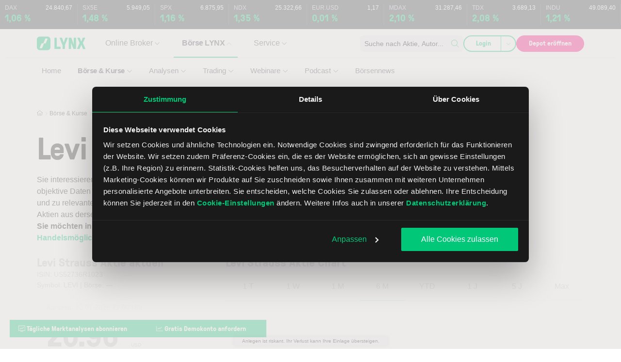

--- FILE ---
content_type: text/html; charset=UTF-8
request_url: https://www.lynxbroker.at/disclaimer/hubpage-disclaimer/?dloc=hub_pages
body_size: 4226
content:
<!DOCTYPE html>
<html>

<head>
    <meta charset="UTF-8" />
    <meta name="viewport" content="width=device-width, initial-scale=1, shrink-to-fit=no">
    <meta http-equiv="X-UA-Compatible" content="IE=edge" />

    <meta name="robots" content="noindex, follow" />

    <link rel="profile" href="http://gmpg.org/xfn/11" />
    
	
	<meta property="og:locale" content="de_AT" />
	<meta property="og:type" content="article" />
	<meta property="og:title" content="Hubpage Disclaimer" />
	<meta property="og:description" content="Wichtige Information Dies ist eine Marketingmitteilung. Bitte beachten Sie die wichtigen Hinweise und den Haftungsausschluss. Die Daten werden von der" />
	<meta property="og:url" content="https://www.lynxbroker.at/disclaimer/hubpage-disclaimer/" />
	<meta property="og:site_name" content="Online Broker LYNX" />
	<meta property="article:publisher" content="https://de-de.facebook.com/LynxGermany" />
	<meta property="article:published_time" content="1970-01-01T00:00:00+00:00" />
	<meta property="article:modified_time" content="2025-12-18T13:16:56+00:00" />
	<meta property="og:image" content="https://www.lynxbroker.at/app/uploads/2020/04/online-broker-lynx-logo-fb.png" />
	<meta property="og:image:width" content="256" />
	<meta property="og:image:height" content="256" />
	<meta property="og:image:type" content="image/png" />
	<meta name="twitter:card" content="summary_large_image" />
	<meta name="twitter:site" content="@lynxbroker" />
	



    
<link rel="alternate" hreflang="de-AT" href="https://www.lynxbroker.at/disclaimer/hubpage-disclaimer/" />
<link rel="alternate" hreflang="de" href="https://www.lynxbroker.de/disclaimer/hubpage-disclaimer/" />
<link rel="alternate" hreflang="de-DE" href="https://www.lynxbroker.de/disclaimer/hubpage-disclaimer/" />
<link rel="alternate" hreflang="de-CH" href="https://www.lynxbroker.ch/disclaimer/hubpage-disclaimer/" />



            <style>@font-face{font-display:swap;font-family:GT Pressura;font-style:normal;font-weight:400;src:local("GT Pressura"),local("GT Pressura"),url(/app/themes/theme/build/fonts/GT-Pressura-Regular.07ddc24b.woff2) format("woff2"),url(/app/themes/theme/build/fonts/GT-Pressura-Regular.3b88e6f1.woff) format("woff")}@font-face{font-display:swap;font-family:GT Pressura Light;font-style:normal;font-weight:300;src:local("GT Pressura Light"),local("GT Pressura Light"),url(/app/themes/theme/build/fonts/GT-Pressura-Light.8a5b0674.woff2) format("woff2"),url(/app/themes/theme/build/fonts/GT-Pressura-Light.0b7f699c.woff) format("woff")}@font-face{font-display:swap;font-family:GT Pressura Bold;font-style:normal;font-weight:700;src:local("GT Pressura Bold"),local("GT Pressura Bold"),url(/app/themes/theme/build/fonts/press-bold.9c6f6699.woff2) format("woff2"),url(/app/themes/theme/build/fonts/press-bold.23466532.woff) format("woff")}@font-face{font-display:swap;font-family:"GT Pressura Monospace";font-style:normal;font-weight:400;src:local("GT Pressura Monospace"),local("GT Pressura Monospace"),url(/app/themes/theme/build/fonts/GT-Pressura-Mono-Regular.4f48cf86.woff2) format("woff2")}body,html{overflow:hidden}body{background-color:transparent;font-family:Neue Helvetica\, then Helvetica,Arial,sans-serif;margin:0;-webkit-font-smoothing:antialiased;-moz-osx-font-smoothing:grayscale}.disclaimer{color:var(--disclaimer-body-color,#1a1a1a);display:flow-root;overflow:hidden}.disclaimer,.disclaimer p,.expandable,.expandable p{font-size:1rem;line-height:1.5}.disclaimer p,.expandable p{margin:0 0 1.5rem!important}.disclaimer p a,.expandable p a{color:#00c878}.disclaimer .d-none,.expandable .d-none{display:none!important}.disclaimer .text-brand-100,.expandable .text-brand-100{color:#00c878}.disclaimer__footer,.expandable__footer{--disclaimer-body-color:#fff;-moz-column-count:1;column-count:1}.disclaimer__footer p,.expandable__footer p{margin:0 0 10px!important}.disclaimer__footer p a,.expandable__footer p a{color:#00c878}.disclaimer__footer-restyled--dark,.disclaimer__footer-restyled--light,.expandable__footer-restyled--dark,.expandable__footer-restyled--light{font-family:GT Pressura;font-size:.875rem}.disclaimer__footer-restyled--dark p,.disclaimer__footer-restyled--light p,.expandable__footer-restyled--dark p,.expandable__footer-restyled--light p{color:inherit;font-size:inherit}.disclaimer__footer-restyled--dark,.expandable__footer-restyled--dark{--disclaimer-body-color:#fff}.disclaimer__footer-restyled--light,.expandable__footer-restyled--light{--disclaimer-body-color:#1a1a1a}.disclaimer__form,.disclaimer__form p,.disclaimer__video-wall,.disclaimer__video-wall p,.expandable__form,.expandable__form p,.expandable__video-wall,.expandable__video-wall p{font-size:11px;line-height:16px;margin:0 0 10px!important}.disclaimer--white,.disclaimer__video-wall,.expandable__video-wall{--disclaimer-body-color:#fff}.disclaimer--dark{--disclaimer-body-color:#1a1a1a}</style>
    
    
    <script>
        /** @param {number} height */
        function sendMessage(height) {
            window.parent.postMessage({type: 'lynx-disclaimer-iframe-info', height}, '*');
        }

        /** @param {string} text */
        function escStr(text) {
            const map = {'&': '&amp;', '<': '&lt;', '>': '&gt;', '"': '&quot;', "'": '&#039;'};
            return text.replace(/[&<>"']/g, (m) => map[m]);
        }

        document.addEventListener('DOMContentLoaded', () => {
            const disclaimer = document.querySelector('.disclaimer');

            sendMessage(document.body.scrollHeight);

            // Listen for update messages
            window.addEventListener('message', (e) => {
                if (typeof e.data === 'object' && !Array.isArray(e.data) && e.data) {
                    if (e.data.type === 'lynx-disclaimer-get-document-height') {
                        sendMessage(document.body.scrollHeight);
                    } else if (e.data.type === 'lynx-disclaimer-set-btn-name') {
                        disclaimer.innerHTML.replace('{{button_text}}', escStr(e.data.buttonText));
                    }
                }
            });
        });
    </script>
    
<meta name="generator" content="WP Rocket 3.20" data-wpr-features="wpr_preconnect_external_domains wpr_desktop" /></head>

<body>
<script data-cfasync="false" data-no-defer="1" data-no-minify="1" data-no-optimize="1">if(typeof ewww_webp_supported==="undefined"){var ewww_webp_supported=!1}if(ewww_webp_supported){document.body.classList.add("webp-support")}</script>
        <div  class="disclaimer disclaimer__hub_pages">
        <h2>Wichtige Information</h2>
<div  class="disclaimer">
<p><strong>Dies ist eine Marketingmitteilung. Bitte beachten Sie die wichtigen Hinweise und den Haftungsausschluss.</strong></p>
<p>Die Daten werden von der Infront Financial Technology GmbH bereitgestellt.</p>
<p>Die Kursdaten werden je nach Börse unterschiedlich, mindestens jedoch 15 Minuten, zeitverzögert angezeigt. Tradegate, Infront Indikationen sowie Forex Infront stellen für ihre Indikationen Realtime-Kursdaten bereit.</p>
<p>Keine Gewähr für die Richtigkeit der Angaben.</p>
<p>Diese Publikation ist eine Marketingmitteilung im Sinne des § 63 Abs. 6 Wertpapierhandelsgesetz und beinhaltet weder Anlagestrategieempfehlungen noch Anlageempfehlungen gemäß § 85 WpHG und Artikel 20 der Marktmissbrauchsverordnung. Sie erfüllt deshalb nicht die gesetzlichen Anforderungen zur Gewährleistung der Objektivität von Anlagestrategieempfehlungen/Anlageempfehlungen. Für die <strong>LYNX B.V. Germany Branch</strong> (im Folgenden LYNX genannt) oder ihre Mitarbeiter besteht daher kein gesetzliches Verbot, vor Veröffentlichung der Information in den darin genannten Wertpapierprodukten zu handeln.</p>
<p>Die in dieser Marketingmitteilung enthaltenen Informationen stellen weder ein öffentliches Angebot noch eine Aufforderung zur Abgabe eines Angebotes zum Erwerb von Wertpapieren oder Finanzinstrumenten dar und sind kein Ersatz für eine auf die individuellen Verhältnisse und Kenntnisse des Anlegers bezogene Finanzberatung. Sie dienen ausschließlich Informationszwecken. Mit der Erstellung der Publikation ist LYNX insbesondere nicht als Anlageberater oder aufgrund einer Vermögensbetreuungspflicht tätig. Eine Investitionsentscheidung bezüglich irgendwelcher Wertpapiere oder sonstiger Finanzinstrumente sollte auf der Grundlage eines individuellen Beratungsgesprächs sowie eines Prospekts oder Informationsmemorandums durch den persönlichen Bankberater erfolgen.</p>
<p>LYNX hat die Informationen in dieser Marketingmitteilung aus als zuverlässig erachteten Quellen übernommen, ohne jedoch alle diese Informationen selbst zu überprüfen. Dementsprechend gibt LYNX keine Gewährleistungen oder Zusicherungen hinsichtlich der Genauigkeit, Vollständigkeit oder Richtigkeit der hierin enthaltenen Informationen oder Meinungen ab.</p>
<p>LYNX stellt die Informationen trotz sorgfältiger Beschaffung und Bereitstellung nur ohne Gewähr für die Richtigkeit/Vollständigkeit, Aktualität oder Genauigkeit sowie Verfügbarkeit der zum Abruf bereitgehaltenen und angezeigten Börsen- und Wirtschaftsinformationen, Kurse, Preise, Indizes, allgemeinen Marktdaten, Bewertungen, Einschätzungen sowie der sonstigen zugänglichen Inhalte zur Verfügung. Dies gilt auch für Inhalte von Dritten. Historische Betrachtungen sowie Prognosen stellen keinen verlässlichen Indikator für zukünftige Entwicklungen dar. Die insbesondere im Zusammenhang mit Produktinformationen dargestellten Sachverhalte dienen ausschließlich der Illustration und lassen keine Aussagen über zukünftige Gewinne oder Verluste zu. Etwaig genannte Konditionen sind als unverbindliche Indikationen zu verstehen und sind abhängig von dem Marktgeschehen am Abschlusstag.</p>
<p>Die Informationen bzw. Meinungen und Aussagen entsprechen dem Stand zum Zeitpunkt der Erstellung der Marketingmitteilung. Sie können aufgrund künftiger Entwicklungen überholt sein, ohne dass die Publikation geändert wurde.</p>
<p>LYNX ist nicht dazu verpflichtet, die Informationen in dieser Marketingmitteilung zu aktualisieren, abzuändern oder zu ergänzen, wenn sich ein in dieser Publikation genannter Umstand oder eine darin enthaltene Stellungnahme, Schätzung oder Prognose ändert oder unzutreffend wird. Die Darstellung von Wertentwicklungen von Finanzinstrumenten über vorausgegangene Zeiträume erlaubt keine verlässliche Aussage über deren zukünftigen Verlauf. Eine Gewähr für den zukünftigen Kurs, Wert oder Ertrag eines in dieser Publikation genannten Finanzinstrumente kann daher nicht übernommen werden.</p>
<p>Diese Publikation kann nur gemäß den gesetzlichen Bestimmungen in den jeweiligen Ländern verteilt werden, und Personen, die im Besitz dieser Publikation sind, sollten sich über die anwendbaren lokalen Bestimmungen informieren.</p>
<p>Die hier wiedergegebenen Informationen richten sich nicht an natürliche oder juristische Personen, die aufgrund ihres Wohn-, bzw. Geschäftssitzes einer ausländischen Rechtsordnung unterliegen, die für die Verbreitung derartiger Informationen Beschränkungen vorsieht. Die Inhalte sind daher ausschließlich in deutscher Sprache gefasst. Insbesondere enthält diese Publikation weder ein Angebot, noch eine Aufforderung zum Kauf von Wertpapieren an Staatsbürger der USA, Großbritannien und Australien.</p>
<p>LYNX übernimmt keine Haftung für unmittelbare oder mittelbare Schäden, die durch die Verteilung und/oder Verwendung dieser Marketingmitteilungen verursacht und/oder mit der Verteilung und/oder Verwendung dieser Marketingmitteilung im Zusammenhang stehen.</p>
<p>Die steuerliche Behandlung von Finanzinstrumenten hängt von den persönlichen Verhältnissen des jeweiligen Anlegers ab und kann künftigen Änderungen unterworfen sein, die ggf. auch zurückwirken können.</p>
<p>Trotz sorgfältiger inhaltlicher Kontrolle übernehmen wir keine Haftung für die Inhalte externer Links. Für den Inhalt der verlinkten Seiten sind ausschließlich deren Betreiber verantwortlich.</p>
<p>LYNX unterliegt der Aufsicht der Bundesanstalt für Finanzdienstleistungsaufsicht (BaFin).</p>
</div>


            </div>
    </body>

</html>
<!-- Cached for great performance - Debug: cached@1768941949 -->

--- FILE ---
content_type: text/html; charset=UTF-8
request_url: https://www.lynxbroker.at/wp-json/lynx/v1/component/calendar-tile/tab-content
body_size: 3261
content:
{"content":{"2026-01-15":{"lists":[[{"title":"Albemarle: Lithium-Aktie deutlich \u00fcberkauft?","permalink":"https:\/\/www.lynxbroker.at\/boerse\/boerse-kurse\/aktien\/albemarle-aktie\/albemarle-analyse\/#albemarle-lithium-aktie-deutlich-uberkauft"},{"title":"USA Rare Earth: Seltene-Erden-Aktien \u2013 Konsolidierung vor m\u00f6glicher Aufl\u00f6sung","permalink":"https:\/\/www.lynxbroker.at\/boerse\/boerse-kurse\/aktien\/usa-rare-earth-aktie\/usa-rare-earth-analyse\/#usa-rare-earth-seltene-erden-aktien-konsolidierung-vor-moglicher-auflosung"},{"title":"K+S: Ausbruch gelungen \u2013 Trend dreht nach oben","permalink":"https:\/\/www.lynxbroker.at\/boerse\/boerse-kurse\/aktien\/ks-aktie\/ks-analyse\/#ks-ausbruch-gelungen-trend-dreht-nach-oben"}],[{"title":"RWE: Chartbild top, aber die Bewertung wird zum Risiko","permalink":"https:\/\/www.lynxbroker.at\/boerse\/boerse-kurse\/aktien\/rwe-aktie\/rwe-analyse\/#rwe-chartbild-top-aber-die-bewertung-wird-zum-risiko"},{"title":"DAX: Vorsicht, \u201eEvening Star\u201c \u2026 wird es jetzt brenzlig?","permalink":"https:\/\/www.lynxbroker.at\/boerse\/boerse-kurse\/index\/dax\/dax-analyse\/#dax-vorsicht-evening-star-wird-es-jetzt-brenzlig"},{"title":"Bayer: Gipfelsturm in d\u00fcnner Luft","permalink":"https:\/\/www.lynxbroker.at\/boerse\/boerse-kurse\/aktien\/bayer-aktie\/bayer-analyse\/#bayer-gipfelsturm-in-duenner-luft"}]],"dayName":"Do","dayNumber":"15"},"2026-01-16":{"lists":[[{"title":"Goldman Sachs: Zahlen solide \u2013 Trend wirkt untermauert","permalink":"https:\/\/www.lynxbroker.at\/boerse\/boerse-kurse\/aktien\/goldman-sachs-aktie\/goldman-sachs-analyse\/#goldman-sachs-zahlen-solide-trend-wirkt-untermauert"},{"title":"Taiwan Semiconductor \u00fcberzeugt mit Zahlen","permalink":"https:\/\/www.lynxbroker.at\/boerse\/boerse-kurse\/aktien\/taiwan-semiconductor-manufacturing-adr-aktie\/taiwan-semiconductor-manufacturing-adr-analyse\/#taiwan-semiconductor-ueberzeugt-mit-zahlen"}],[{"title":"Das k\u00f6nnte ein massives Loch in Porsche rei\u00dfen","permalink":"https:\/\/www.lynxbroker.at\/boerse\/boerse-kurse\/aktien\/porsche-vz-aktie\/porsche-vz-analyse\/#das-koennte-ein-massives-loch-in-porsche-reissen"},{"title":"Wenn dieser Mann spricht, h\u00f6rt die Finanzwelt zu","permalink":"https:\/\/www.lynxbroker.at\/boerse\/boerse-kurse\/aktien\/jpmorgan-aktie\/jpmorgan-analyse\/#wenn-dieser-mann-spricht-hort-die-finanzwelt-zu"},{"title":"Spotify: Einstiegschance f\u00fcr mutige Anleger?","permalink":"https:\/\/www.lynxbroker.at\/boerse\/boerse-kurse\/aktien\/spotify-aktie\/spotify-analyse\/#spotify-einstiegschance-fuer-mutige-anleger"},{"title":"Brent Crude Oil: Bullen abgefangen - ist das schon die Entwarnung?","permalink":"https:\/\/www.lynxbroker.at\/boerse\/boerse-kurse\/futures\/futures-analysen\/brent-crude-oil\/#brent-crude-oil-bullen-abgefangen-ist-das-schon-die-entwarnung"},{"title":"US-Dollar\/Japanischer Yen: Verkehrte Welt?","permalink":"https:\/\/www.lynxbroker.at\/boerse\/boerse-kurse\/devisen\/waehrungspaare\/dollar-yen\/dollar-yen-analyse\/#us-dollar-japanischer-yen-verkehrte-welt"},{"title":"Elmos Semiconductor: Letzte Rallye vor den Zahlen?","permalink":"https:\/\/www.lynxbroker.at\/boerse\/boerse-kurse\/aktien\/elmos-aktie\/elmos-analyse\/#elmos-semiconductor-letzte-rallye-vor-den-zahlen"}]],"dayName":"Fr","dayNumber":"16"},"2026-01-19":{"lists":[[{"title":"MP Materials: Seltene Erden wieder auf dem Vormarsch","permalink":"https:\/\/www.lynxbroker.at\/boerse\/boerse-kurse\/aktien\/mp-materials-aktie\/mp-materials-analyse\/#mp-materials-seltene-erden-wieder-auf-dem-vormarsch"},{"title":"Alphabet mit neuem Allzeithoch vor den Quartalszahlen","permalink":"https:\/\/www.lynxbroker.at\/boerse\/boerse-kurse\/aktien\/alphabet-aktie\/alphabet-analyse\/#alphabet-mit-neuem-allzeithoch-vor-den-quartalszahlen"},{"title":"Trendwechsel beim \u00d6lpreis?","permalink":"https:\/\/www.lynxbroker.at\/boerse\/boerse-kurse\/futures\/futures-analysen\/light-sweet-crude-oil\/#trendwechsel-beim-oelpreis"}],[{"title":"DAX Check: Siemens Energy, Rheinmetall, Munich Re, Deutsche Bank und Mercedes","permalink":"https:\/\/www.lynxbroker.at\/boerse\/boerse-kurse\/index\/dax\/dax-analyse\/#dax-check-siemens-energy-rheinmetall-munich-re-deutsche-bank-mercedes"},{"title":"DAX Check: SAP, Siemens, Allianz, Airbus und Telekom","permalink":"https:\/\/www.lynxbroker.at\/boerse\/boerse-kurse\/index\/dax\/dax-analyse\/#dax-check-sap-siemens-allianz-airbus-und-telekom-2"},{"title":"S&P 500: Z\u00f6gern vor der 7.000er-Marke \u2026 ein b\u00f6ses Omen?","permalink":"https:\/\/www.lynxbroker.at\/boerse\/boerse-kurse\/index\/sp-500\/sp-500-analyse\/#sp-500-zoegern-vor-der-7-000er-marke-ein-boeses-omen"},{"title":"Lanxess: Das ist der Kreuzwiderstand, auf den es ankommt!","permalink":"https:\/\/www.lynxbroker.at\/boerse\/boerse-kurse\/aktien\/lanxess-aktie\/lanxess-analyse\/#lanxess-das-ist-der-kreuzwiderstand-auf-den-es-ankommt"},{"title":"Dr\u00e4gerwerk: Viel Rauch um fast nichts?","permalink":"https:\/\/www.lynxbroker.at\/boerse\/boerse-kurse\/aktien\/draegerwerk-aktie\/draegerwerk-analyse\/#draegerwerk-viel-rauch-um-fast-nichts"}]],"dayName":"Mo","dayNumber":"19"},"2026-01-20":{"lists":[[{"title":"Applied Materials: Darum ist nun Vorsicht angebracht","permalink":"https:\/\/www.lynxbroker.at\/boerse\/boerse-kurse\/aktien\/applied-materials-aktie\/applied-materials-analyse\/#applied-materials-darum-ist-nun-vorsicht-angebracht"},{"title":"Alcoa: Erste Warnsignale nach steilem Anstieg","permalink":"https:\/\/www.lynxbroker.at\/boerse\/boerse-kurse\/aktien\/alcoa-aktie\/alcoa-analyse\/#alcoa-erste-warnsignale-nach-steilem-anstieg"},{"title":"Bayer: Wie weit k\u00f6nnte die Rallye noch gehen?","permalink":"https:\/\/www.lynxbroker.at\/boerse\/boerse-kurse\/aktien\/bayer-aktie\/bayer-analyse\/#bayer-wie-weit-konnte-die-rallye-noch-gehen"}],[{"title":"Nemetschek: Dieser Abverkauf macht Angst","permalink":"https:\/\/www.lynxbroker.at\/boerse\/boerse-kurse\/aktien\/nemetschek-aktie\/nemetschek-analyse\/#nemetschek-dieser-abverkauf-macht-angst"},{"title":"SS&C: Auf der Startrampe?","permalink":"https:\/\/www.lynxbroker.at\/boerse\/boerse-kurse\/aktien\/ss-c-technologies-holdings-aktie\/ss-c-technologies-holdings-analyse\/#ssc-auf-der-startrampe"},{"title":"Wie schnell der Wind dreht: Intuit der KI-Verlierer?","permalink":"https:\/\/www.lynxbroker.at\/boerse\/boerse-kurse\/aktien\/intuit-aktie\/intuit-analyse\/#wie-schnell-der-wind-dreht-intuit-als-ki-verlierer"},{"title":"Hensoldt: Immer noch ein Spiegelbild des Nachrichten-Tickers?","permalink":"https:\/\/www.lynxbroker.at\/boerse\/boerse-kurse\/aktien\/hensoldt-aktie\/hensoldt-analyse\/#hensoldt-immer-noch-ein-spiegelbild-des-nachrichten-tickers"},{"title":"LVMH: Hochvolatil \u2026 aber der entscheidende Tag kommt erst noch","permalink":"https:\/\/www.lynxbroker.at\/boerse\/boerse-kurse\/aktien\/lvmh-aktie\/lvmh-analyse\/#lvmh-hochvolatil-aber-der-entscheidende-tag-kommt-erst-noch"},{"title":"MDAX: Warnsignal!","permalink":"https:\/\/www.lynxbroker.at\/boerse\/boerse-kurse\/index\/mdax\/mdax-analyse\/#mdax-warnsignal"}]],"dayName":"Di","dayNumber":"20"},"2026-01-21":{"lists":[[{"title":"PayPal unter Druck \u2013 vorerst keine klare Trendwende erkennbar","permalink":"https:\/\/www.lynxbroker.at\/boerse\/boerse-kurse\/aktien\/paypal-aktie\/#paypal-unter-druck-vorerst-keine-klare-trendwende-erkennbar"},{"title":"Tesla legt den R\u00fcckw\u00e4rtsgang ein","permalink":"https:\/\/www.lynxbroker.at\/boerse\/boerse-kurse\/aktien\/tesla-aktie\/tesla-analyse\/#tesla-legt-den-ruckwartsgang-ein"},{"title":"BYD: B\u00e4ren lassen nicht locker \u2013 Trendwende scheint vertagt","permalink":"https:\/\/www.lynxbroker.at\/boerse\/boerse-kurse\/aktien\/byd-aktie\/byd-analyse\/#byd-baren-lassen-nicht-locker-trendwende-scheint-vertagt"}],[{"title":"WashTec: \u00dcbernahmekandidat?","permalink":"https:\/\/www.lynxbroker.at\/boerse\/boerse-kurse\/aktien\/washtec-aktie\/washtec-analyse\/#washtec-ubernahmekandidat"},{"title":"Rekordquartal, Kursdruck, \u00dcbernahme-Risiko: Wohin steuert Netflix wirklich?","permalink":"https:\/\/www.lynxbroker.at\/boerse\/boerse-kurse\/aktien\/netflix-aktie\/netflix-analyse\/#rekordquartal-kursdruck-ubernahme-risiko-wohin-steuert-netflix-wirklich"},{"title":"Trotz 6,7&nbsp;% Dividende: Buffett zieht die Rei\u00dfleine","permalink":"https:\/\/www.lynxbroker.at\/boerse\/boerse-kurse\/aktien\/the-kraft-heinz-aktie\/the-kraft-heinz-analyse\/#trotz-67-dividende-buffett-zieht-die-reissleine"},{"title":"Brenntag: K\u00f6nnte diese Marke zum \u201eGame Changer\u201c werden?","permalink":"https:\/\/www.lynxbroker.at\/boerse\/boerse-kurse\/aktien\/brenntag-aktie\/brenntag-analyse\/#brenntag-das-ist-die-marke-die-zum-game-changer-wuerde"},{"title":"Carl Zeiss Meditec: Kaufen, wenn niemand sonst kaufen will?","permalink":"https:\/\/www.lynxbroker.at\/boerse\/boerse-kurse\/aktien\/carl-zeiss-meditec-aktie\/carl-zeiss-meditec-analyse\/#carl-zeiss-meditec-kaufen-wenn-niemand-sonst-kaufen-will"},{"title":"Euro Stoxx 50: 6.000 sehen \u2026 und drehen?","permalink":"https:\/\/www.lynxbroker.at\/boerse\/boerse-kurse\/index\/euro-stoxx-50\/euro-stoxx-50-analyse\/#euro-stoxx-50-6-000-sehen-und-drehen"}]],"dayName":"Mi","dayNumber":"21"}},"groups":[{"title":"Chartanalysen","icon":"<svg  data-fa=\"chart-area\" xmlns=\"http:\/\/www.w3.org\/2000\/svg\" viewBox=\"0 0 512 512\"><path d=\"M32 48c0-8.8-7.2-16-16-16S0 39.2 0 48V400c0 44.2 35.8 80 80 80H496c8.8 0 16-7.2 16-16s-7.2-16-16-16H80c-26.5 0-48-21.5-48-48V48zM297.4 214.6c6 6 14.1 9.4 22.6 9.4s16.6-3.4 22.6-9.4l39.6-39.6 62 72.3c2.5 2.9 3.9 6.6 3.9 10.4V352H128V243.9c0-4.2 1.7-8.3 4.7-11.3L224 141.3l73.4 73.4zm0-45.3l-50.7-50.7c-12.5-12.5-32.8-12.5-45.3 0l-91.3 91.3c-9 9-14.1 21.2-14.1 33.9V352c0 17.7 14.3 32 32 32H448c17.7 0 32-14.3 32-32V257.8c0-11.5-4.1-22.5-11.6-31.2l-62-72.3c-12.1-14.2-33.7-15-46.9-1.8l-16.9 16.9L320 192l-22.6-22.6z\"\/><\/svg>"},{"title":"News","icon":"<svg  data-fa=\"newspaper\" xmlns=\"http:\/\/www.w3.org\/2000\/svg\" viewBox=\"0 0 512 512\"><path d=\"M160 64c-17.7 0-32 14.3-32 32V416c0 11.7-3.1 22.6-8.6 32H432c26.5 0 48-21.5 48-48V96c0-17.7-14.3-32-32-32H160zM64 480c-35.3 0-64-28.7-64-64V160c0-35.3 28.7-64 64-64v32c-17.7 0-32 14.3-32 32V416c0 17.7 14.3 32 32 32s32-14.3 32-32V96c0-35.3 28.7-64 64-64H448c35.3 0 64 28.7 64 64V400c0 44.2-35.8 80-80 80H64zM384 112c0-8.8 7.2-16 16-16h32c8.8 0 16 7.2 16 16s-7.2 16-16 16H400c-8.8 0-16-7.2-16-16zm0 64c0-8.8 7.2-16 16-16h32c8.8 0 16 7.2 16 16s-7.2 16-16 16H400c-8.8 0-16-7.2-16-16zm0 64c0-8.8 7.2-16 16-16h32c8.8 0 16 7.2 16 16s-7.2 16-16 16H400c-8.8 0-16-7.2-16-16zM160 304c0-8.8 7.2-16 16-16H432c8.8 0 16 7.2 16 16s-7.2 16-16 16H176c-8.8 0-16-7.2-16-16zm0 64c0-8.8 7.2-16 16-16H432c8.8 0 16 7.2 16 16s-7.2 16-16 16H176c-8.8 0-16-7.2-16-16zm32-144H320V128H192v96zM160 120c0-13.3 10.7-24 24-24H328c13.3 0 24 10.7 24 24V232c0 13.3-10.7 24-24 24H184c-13.3 0-24-10.7-24-24V120z\"\/><\/svg>"}]}

--- FILE ---
content_type: text/css
request_url: https://www.lynxbroker.at/app/cache/min/1/app/themes/theme/build/performanceHistoryTile.f15ea129.css?ver=1767633234
body_size: 184
content:
.PerformanceHistoryTile .PerformanceHistoryTile__table{transition:opacity .8s linear!important}.PerformanceHistoryTile .change_perc{width:100px}.PerformanceHistoryTile .change_perc .bg_color{height:2.4rem;transition:width 1s!important;width:0}.PerformanceHistoryTile .change_perc .bg_color__danger{background-color:#f03d3f}.PerformanceHistoryTile .text_color__danger{color:#f03d3f}.PerformanceHistoryTile__table{table-layout:fixed;width:100%}.PerformanceHistoryTile__table tr{border-bottom:.1rem solid #e3e7ea}.PerformanceHistoryTile__table td{font-family:Neue Helvetica,then Helvetica,Arial,sans-serif;font-size:1.2rem;line-height:2rem;padding:1.5rem 0}.PerformanceHistoryTile__table td.PerformanceHistoryTile__period{font-size:1.4rem;line-height:2.2rem;width:5rem}.PerformanceHistoryTile__table td:first-child{padding-left:.8rem}.PerformanceHistoryTile__table td:last-child{padding-right:.8rem}.PerformanceHistoryTile__netChange,.PerformanceHistoryTile__percChange{font-weight:700;width:10rem}

--- FILE ---
content_type: application/javascript
request_url: https://www.lynxbroker.at/app/themes/theme/build/hashSolution.38279701.js?ver=6.8.3
body_size: 744
content:
"use strict";(self.lynxChunkwebpack=self.lynxChunkwebpack||[]).push([[1566],{6977:function(e,t,o){var n=o(9871),s=o.n(n);const c={},r={init(){if(window.location.hash.length>1){const e=document.getElementById(window.location.hash.substring(1)),t=e?.closest(".accordion"),o=t?.closest(".accordion__wrapper");o&&(this.maybeGetPost(t),t.classList.contains("d-none")&&this.toggleMoreItems(o,o.querySelector(".show__more"),o.querySelector(".show__less"),!0))}document.querySelectorAll(".accordion__wrapper").forEach((e=>{const t=e.querySelector(".show__more"),o=e.querySelector(".show__less");e.classList.contains("hashed_content")&&e.querySelectorAll(".accordion").forEach((e=>{e.querySelector(".accordion__trigger")?.addEventListener("click",(()=>{this.maybeGetPost(e)}))})),t?.addEventListener("click",(()=>{this.toggleMoreItems(e,t,o,!0)})),o?.addEventListener("click",(()=>{this.toggleMoreItems(e,t,o,!1)}))}))},maybeGetPost(e){const t=e.querySelector(".accordion__heading");if(!t||t.dataset.contentLoaded)return;const o=Number(t.dataset.postId);Number.isNaN(o)||o<=0||(document.dispatchEvent(new CustomEvent("lynx-before-load-post",{detail:{id:o}})),this.fetchPost(o).then((n=>{e.querySelector(`#loading-content-${o}`)?.classList.remove("d-block");const s=e.querySelector(`#post_content_${o}`);s.innerHTML=n[0].content.rendered,t.dataset.contentLoaded="1",document.dispatchEvent(new CustomEvent("lynx-after-load-post",{detail:{id:o,element:s}}))})).catch((e=>{console.error(e)})))},fetchPost(e){return c[e]||(c[e]=fetch(`${window.location.origin}/wp-json/wp/v2/posts?include=${e}&lower_headings=1&disclaimer&content_filter_location=accordion`,{method:"GET"}).then((e=>{if(!e.ok)throw new Error(`HTTP error! Status: ${e.status}`);return e.json()}))),c[e]},toggleMoreItems(e,t,o,n){const s=Number(e.dataset.initialPosts||5);e.querySelectorAll(`.accordion:nth-child(n+${s+1})`).forEach((e=>{e.classList.toggle("d-none",!n)})),t?.classList.toggle("d-none",n),o?.classList.toggle("d-none",!n)}};s()().then((()=>{r.init()}))}},function(e){e.O(0,[9871],(function(){return t=6977,e(e.s=t);var t}));e.O()}]);

--- FILE ---
content_type: application/javascript
request_url: https://www.lynxbroker.at/app/plugins/lynx-market-info-blocks/build/event_calendar.018e2418a32b62b4221a.js?ver=6.8.3
body_size: 2203
content:
(()=>{"use strict";const e={baseUrl:void 0!==window.wp_js?void 0!==window.wp_js.market_info_blocks.base_url?window.wp_js.market_info_blocks.base_url:null:"https://lynx-webservice.com",country:"de",marketDataUrl:"",websiteURL:window.location.origin,searchEndpoint:"/wp-json/lynx/v1/knowledge/search/",getMarketDataUrl(){return void 0!==window.wp_js&&void 0!==window.wp_js.market_info_blocks&&void 0!==window.wp_js.market_info_blocks.url&&void 0!==window.wp_js.market_info_blocks.base_url?window.wp_js.market_info_blocks.url:"undefined"!=typeof market_info_blocks&&void 0!==market_info_blocks.url?market_info_blocks.url:this.baseUrl?`${this.baseUrl}/${this.country}`:null}},t={init(){},validate:e=>!e||Number.isNaN(e)||"--"===e?"---":e,eGerman:(e,t)=>!e&&0!==e||Number.isNaN(e)||"--"===e||"---"===e?"---":Number(e).toLocaleString("de-DE",{minimumFractionDigits:t||2,maximumFractionDigits:t||2}),getSign:e=>Math.sign(e)>0?"+":"",formatDate(e){let t;const i=e.getTime()+6e4*e.getTimezoneOffset(),o=new Date(i);return t=`${`0${o.getDate()}`.slice(-2)}.`,t+=`${`0${o.getMonth()+1}`.slice(-2)}.`,t+=o.getFullYear(),t},formatTime(e){let t;const i=e.getTime()+6e4*e.getTimezoneOffset(),o=new Date(i);return t=`${`0${o.getHours()}`.slice(-2)}:`,t+=`${`0${o.getMinutes()}`.slice(-2)}`,t},isMobile(){const e=new RegExp("/(android|bb\\d+|meego).+mobile|avantgo|bada\\/|blackberry|blazer|compal|elaine|fennec|hiptop|iemobile|ip(hone|od)|ipad|iris|kindle|Android|Silk|lge |maemo|midp|mmp|netfront|opera m(ob|in)i|palm( os)?|phone|p(ixi|re)\\/|plucker|pocket|psp|series(4|6)0|symbian|treo|up\\.(browser|link)|vodafone|wap|windows (ce|phone)|xda|xiino/","i"),t=new RegExp("/1207|6310|6590|3gso|4thp|50[1-6]i|770s|802s|a wa|abac|ac(er|oo|s\\-)|ai(ko|rn)|al(av|ca|co)|amoi|an(ex|ny|yw)|aptu|ar(ch|go)|as(te|us)|attw|au(di|\\-m|r |s )|avan|be(ck|ll|nq)|bi(lb|rd)|bl(ac|az)|br(e|v)w|bumb|bw\\-(n|u)|c55\\/|capi|ccwa|cdm\\-|cell|chtm|cldc|cmd\\-|co(mp|nd)|craw|da(it|ll|ng)|dbte|dc\\-s|devi|dica|dmob|do(c|p)o|ds(12|\\-d)|el(49|ai)|em(l2|ul)|er(ic|k0)|esl8|ez([4-7]0|os|wa|ze)|fetc|fly(\\-|_)|g1 u|g560|gene|gf\\-5|g\\-mo|go(\\.w|od)|gr(ad|un)|haie|hcit|hd\\-(m|p|t)|hei\\-|hi(pt|ta)|hp( i|ip)|hs\\-c|ht(c(\\-| |_|a|g|p|s|t)|tp)|hu(aw|tc)|i\\-(20|go|ma)|i230|iac( |\\-|\\/)|ibro|idea|ig01|ikom|im1k|inno|ipaq|iris|ja(t|v)a|jbro|jemu|jigs|kddi|keji|kgt( |\\/)|klon|kpt |kwc\\-|kyo(c|k)|le(no|xi)|lg( g|\\/(k|l|u)|50|54|\\-[a-w])|libw|lynx|m1\\-w|m3ga|m50\\/|ma(te|ui|xo)|mc(01|21|ca)|m\\-cr|me(rc|ri)|mi(o8|oa|ts)|mmef|mo(01|02|bi|de|do|t(\\-| |o|v)|zz)|mt(50|p1|v )|mwbp|mywa|n10[0-2]|n20[2-3]|n30(0|2)|n50(0|2|5)|n7(0(0|1)|10)|ne((c|m)\\-|on|tf|wf|wg|wt)|nok(6|i)|nzph|o2im|op(ti|wv)|oran|owg1|p800|pan(a|d|t)|pdxg|pg(13|\\-([1-8]|c))|phil|pire|pl(ay|uc)|pn\\-2|po(ck|rt|se)|prox|psio|pt\\-g|qa\\-a|qc(07|12|21|32|60|\\-[2-7]|i\\-)|qtek|r380|r600|raks|rim9|ro(ve|zo)|s55\\/|sa(ge|ma|mm|ms|ny|va)|sc(01|h\\-|oo|p\\-)|sdk\\/|se(c(\\-|0|1)|47|mc|nd|ri)|sgh\\-|shar|sie(\\-|m)|sk\\-0|sl(45|id)|sm(al|ar|b3|it|t5)|so(ft|ny)|sp(01|h\\-|v\\-|v )|sy(01|mb)|t2(18|50)|t6(00|10|18)|ta(gt|lk)|tcl\\-|tdg\\-|tel(i|m)|tim\\-|t\\-mo|to(pl|sh)|ts(70|m\\-|m3|m5)|tx\\-9|up(\\.b|g1|si)|utst|v400|v750|veri|vi(rg|te)|vk(40|5[0-3]|\\-v)|vm40|voda|vulc|vx(52|53|60|61|70|80|81|83|85|98)|w3c(\\-| )|webc|whit|wi(g |nc|nw)|wmlb|wonu|x700|yas\\-|your|zeto|zte\\-/","i");return!(!e.test(navigator.userAgent)&&!t.test(navigator.userAgent.slice(0,4)))},serializeUrlParams(e){const t=[];for(const i in e)if(e.hasOwnProperty(i)){const o=e[i];Array.isArray(o)?o.forEach((e=>{t.push(`${encodeURIComponent(i)}[]=${encodeURIComponent(e)}`)})):t.push(`${encodeURIComponent(i)}=${encodeURIComponent(o)}`)}return t.join("&")},getLangShort:()=>document.documentElement.getAttribute("lang").split("-")[0]},i=jQuery;({toolSelector:".event-calendar",init(){i(document).ready((()=>{i(this.toolSelector).each(((e,t)=>{this.makeRequest(i(t),{},"GET").then((e=>{this.handleRequest(e,i(t))}))}))}))},makeRequest(t,o={},a="GET"){const n=`symbols/eventCalendar/${t.data("stock-id")}/`;return new Promise(((t,s)=>{i.ajax({url:`${e.getMarketDataUrl()}/${n}`,method:a,dataType:"json",data:o,success(e){t(e)},error(e){s(e)}})}))},handleRequest(e,o){e.length?i(e).each(((e,i)=>{const a=new Date(1e3*i.timestamp);o.find("tbody").prepend(`<tr><td>${t.formatDate(a)}</td><td>${window.wp_js.translations[i.title]||i.title}</td></td></tr>`)})):o.hide()}}).init()})();

--- FILE ---
content_type: application/javascript
request_url: https://www.lynxbroker.at/app/themes/theme/build/9841.fd53d55e.js?ver=6.8.3
body_size: 175
content:
"use strict";(self.lynxChunkwebpack=self.lynxChunkwebpack||[]).push([[9841],{29841:function(t,a,i){var n=i(9871),w=i.n(n);const e={add(t){window.trafficStat=window.trafficStat||[],window.trafficStat.push(t)},push(){if(Array.isArray(window.trafficStat)&&window.trafficStat.length){const t=new URLSearchParams;t.set("resources",JSON.stringify(window.trafficStat)),fetch(`${window.wp_js.routes.traffic_stat}`,{method:"POST",mode:"cors",headers:{"Content-Type":"application/x-www-form-urlencoded"},body:t}),window.trafficStat=[]}}};w()().then((()=>{window.setTimeout(e.push,1)})),a.A=e}}]);

--- FILE ---
content_type: application/javascript
request_url: https://www.lynxbroker.at/app/themes/theme/build/runtime.05c12b5e.js?ver=6.8.3
body_size: 2937
content:
!function(){"use strict";var t,a,r,e,o,n={},s={};function i(t){var a=s[t];if(void 0!==a)return a.exports;var r=s[t]={id:t,loaded:!1,exports:{}};return n[t].call(r.exports,r,r.exports,i),r.loaded=!0,r.exports}i.m=n,t=[],i.O=function(a,r,e,o){if(!r){var n=1/0;for(d=0;d<t.length;d++){r=t[d][0],e=t[d][1],o=t[d][2];for(var s=!0,p=0;p<r.length;p++)(!1&o||n>=o)&&Object.keys(i.O).every((function(t){return i.O[t](r[p])}))?r.splice(p--,1):(s=!1,o<n&&(n=o));if(s){t.splice(d--,1);var c=e();void 0!==c&&(a=c)}}return a}o=o||0;for(var d=t.length;d>0&&t[d-1][2]>o;d--)t[d]=t[d-1];t[d]=[r,e,o]},i.n=function(t){var a=t&&t.__esModule?function(){return t.default}:function(){return t};return i.d(a,{a:a}),a},r=Object.getPrototypeOf?function(t){return Object.getPrototypeOf(t)}:function(t){return t.__proto__},i.t=function(t,e){if(1&e&&(t=this(t)),8&e)return t;if("object"==typeof t&&t){if(4&e&&t.__esModule)return t;if(16&e&&"function"==typeof t.then)return t}var o=Object.create(null);i.r(o);var n={};a=a||[null,r({}),r([]),r(r)];for(var s=2&e&&t;"object"==typeof s&&!~a.indexOf(s);s=r(s))Object.getOwnPropertyNames(s).forEach((function(a){n[a]=function(){return t[a]}}));return n.default=function(){return t},i.d(o,n),o},i.d=function(t,a){for(var r in a)i.o(a,r)&&!i.o(t,r)&&Object.defineProperty(t,r,{enumerable:!0,get:a[r]})},i.f={},i.e=function(t){return Promise.all(Object.keys(i.f).reduce((function(a,r){return i.f[r](t,a),a}),[]))},i.u=function(t){return({92:"bootstrap-datepicker-translations1",236:"bootstrap-datepicker-translations21",241:"bootstrap-datepicker-translations4",247:"bootstrap-datepicker-translations22",309:"bootstrap-datepicker-translations46",371:"bootstrap-datepicker-translations84",382:"bootstrap-datepicker-translations81",446:"bootstrap-datepicker",458:"bootstrap-datepicker-translations41",696:"bootstrap-datepicker-translations69",766:"bootstrap-datepicker-translations70",842:"bootstrap-datepicker-translations30",1075:"bootstrap-datepicker-translations26",1080:"bootstrap-datepicker-translations5",1224:"bootstrap-datepicker-translations25",1229:"bootstrap-datepicker-translations8",1427:"bootstrap-datepicker-translations31",1435:"bootstrap-datepicker-translations48",1438:"bootstrap-datepicker-translations34",1673:"bootstrap-datepicker-translations60",1684:"bootstrap-datepicker-translations65",1743:"bootstrap-datepicker-translations79",1749:"bootstrap-datepicker-translations19",1754:"bootstrap-datepicker-translations74",1811:"bootstrap-datepicker-translations53",1819:"bootstrap-datepicker-translations39",1822:"bootstrap-datepicker-translations56",2062:"bootstrap-datepicker-translations3",2141:"bootstrap-datepicker-translations11",2212:"bootstrap-datepicker-translations29",2274:"bootstrap-datepicker-translations49",2279:"bootstrap-datepicker-translations44",2339:"bootstrap-datepicker-translations75",2726:"bootstrap-datepicker-translations12",2810:"bootstrap-datepicker-translations52",2901:"bootstrap-datepicker-translations0",3050:"bootstrap-datepicker-translations7",3107:"bootstrap-datepicker-translations40",3180:"bootstrap-datepicker-translations83",3191:"bootstrap-datepicker-translations80",3256:"bootstrap-datepicker-translations43",3505:"bootstrap-datepicker-translations68",3571:"chart-js",3714:"bootstrap-datepicker-translations16",3776:"bootstrap-datepicker-translations58",4033:"bootstrap-datepicker-translations24",4236:"bootstrap-datepicker-translations36",4247:"bootstrap-datepicker-translations35",4482:"bootstrap-datepicker-translations63",4493:"bootstrap-datepicker-translations64",4620:"bootstrap-datepicker-translations54",4629:"bootstrap-datepicker-translations20",4631:"bootstrap-datepicker-translations57",5021:"bootstrap-datepicker-translations28",5078:"bootstrap-datepicker-translations67",5148:"bootstrap-datepicker-translations72",5159:"bootstrap-datepicker-translations71",5224:"bootstrap-datepicker-translations32",5535:"bootstrap-datepicker-translations13",5608:"bootstrap-datepicker-translations50",6136:"bootstrap-datepicker-translations76",6455:"bootstrap-datepicker-translations2",6512:"bootstrap-datepicker-translations14",6523:"bootstrap-datepicker-translations17",6585:"bootstrap-datepicker-translations59",6836:"bootstrap-datepicker-translations9",7045:"bootstrap-datepicker-translations37",7283:"bootstrap-datepicker-translations6",7438:"bootstrap-datepicker-translations23",7500:"bootstrap-datepicker-translations47",7573:"bootstrap-datepicker-translations82",7649:"bootstrap-datepicker-translations42",7887:"bootstrap-datepicker-translations66",7957:"bootstrap-datepicker-translations73",8033:"bootstrap-datepicker-translations33",8417:"bootstrap-datepicker-translations51",8426:"bootstrap-datepicker-translations27",8857:"awesomplete",8864:"bootstrap-datepicker-translations61",8875:"bootstrap-datepicker-translations62",8934:"bootstrap-datepicker-translations78",8940:"bootstrap-datepicker-translations18",8945:"bootstrap-datepicker-translations77",9010:"bootstrap-datepicker-translations38",9013:"bootstrap-datepicker-translations55",9321:"bootstrap-datepicker-translations15",9332:"bootstrap-datepicker-translations10",9470:"bootstrap-datepicker-translations45",9699:"datatables.net"}[t]||t)+"."+{92:"022bf510",236:"2b6ba2f1",241:"2fb7f53d",247:"d6aba1eb",309:"d53b2479",371:"bd2ae7c5",382:"8db7469c",446:"a53033a5",458:"49f04eff",696:"1db4593b",766:"5bb7b26b",838:"4b23a628",842:"4f7205ff",1075:"2651cac0",1080:"eed19d09",1224:"4f77f64f",1229:"42e07ecc",1409:"ec3ebb04",1427:"6cea1c2a",1435:"dd522110",1438:"9fc79a22",1474:"caeacf5b",1673:"d48f95eb",1684:"ac8b02e8",1743:"f5e1a367",1749:"7457f0e8",1754:"e1e35740",1811:"353e4068",1819:"5fca59aa",1822:"4a1b99b9",1931:"d210cb35",1993:"ebd04ff3",2062:"6fee8993",2127:"0968a653",2141:"007730d2",2212:"0b4278b8",2274:"8cab19aa",2279:"52b6cf20",2339:"116be494",2726:"2e01be4d",2810:"aa8dd0ec",2901:"40c46778",3050:"fc7a4c02",3107:"ca97691a",3180:"173c0590",3191:"ed1a1d30",3256:"9be471d5",3505:"dca1acfc",3571:"c0156da8",3714:"ff134653",3776:"5f4b1e02",4033:"4707d1ff",4236:"a8c1c314",4247:"6bcde6c3",4482:"7bd25e3e",4493:"b0792be1",4620:"91ffc51c",4629:"4557c83d",4631:"48bfa0b0",4755:"f132b186",5021:"50e1a093",5041:"4d8fd63e",5078:"09eab22c",5148:"a1cfcb36",5159:"998b6ccf",5224:"e6941050",5535:"d4ab55f6",5548:"f28526d5",5608:"86ce77f9",6136:"9be6fb99",6455:"231a5afb",6512:"0b9de2b5",6523:"6625f6b1",6585:"83597fdc",6836:"a9a8c0ef",7045:"9d4da2c9",7283:"6fb8921f",7438:"ba8a126e",7500:"4f4e1ec0",7573:"f8f0e957",7649:"60538e55",7887:"7e137d84",7957:"7c260e89",8033:"8c0c7868",8417:"2a39b4d1",8426:"621fb9e3",8857:"98238d4c",8864:"c7b01af5",8875:"d7be2c4b",8934:"d9a38c56",8940:"4c546000",8945:"bdd7ae2c",9010:"021ce665",9013:"c3e2aa25",9321:"57615de5",9332:"3ec9a196",9470:"11293166",9699:"07487347"}[t]+".js"},i.miniCssF=function(t){},i.o=function(t,a){return Object.prototype.hasOwnProperty.call(t,a)},e={},o="lynx:",i.l=function(t,a,r,n){if(e[t])e[t].push(a);else{var s,p;if(void 0!==r)for(var c=document.getElementsByTagName("script"),d=0;d<c.length;d++){var b=c[d];if(b.getAttribute("src")==t||b.getAttribute("data-webpack")==o+r){s=b;break}}s||(p=!0,(s=document.createElement("script")).charset="utf-8",s.timeout=120,i.nc&&s.setAttribute("nonce",i.nc),s.setAttribute("data-webpack",o+r),s.src=t),e[t]=[a];var l=function(a,r){s.onerror=s.onload=null,clearTimeout(f);var o=e[t];if(delete e[t],s.parentNode&&s.parentNode.removeChild(s),o&&o.forEach((function(t){return t(r)})),a)return a(r)},f=setTimeout(l.bind(null,void 0,{type:"timeout",target:s}),12e4);s.onerror=l.bind(null,s.onerror),s.onload=l.bind(null,s.onload),p&&document.head.appendChild(s)}},i.r=function(t){"undefined"!=typeof Symbol&&Symbol.toStringTag&&Object.defineProperty(t,Symbol.toStringTag,{value:"Module"}),Object.defineProperty(t,"__esModule",{value:!0})},i.nmd=function(t){return t.paths=[],t.children||(t.children=[]),t},i.p="/app/themes/theme/build/",function(){var t={9121:0,4764:0,2329:0,8172:0};i.f.j=function(a,r){var e=i.o(t,a)?t[a]:void 0;if(0!==e)if(e)r.push(e[2]);else if(/^(2329|4764|8172|9121)$/.test(a))t[a]=0;else{var o=new Promise((function(r,o){e=t[a]=[r,o]}));r.push(e[2]=o);var n=i.p+i.u(a),s=new Error;i.l(n,(function(r){if(i.o(t,a)&&(0!==(e=t[a])&&(t[a]=void 0),e)){var o=r&&("load"===r.type?"missing":r.type),n=r&&r.target&&r.target.src;s.message="Loading chunk "+a+" failed.\n("+o+": "+n+")",s.name="ChunkLoadError",s.type=o,s.request=n,e[1](s)}}),"chunk-"+a,a)}},i.O.j=function(a){return 0===t[a]};var a=function(a,r){var e,o,n=r[0],s=r[1],p=r[2],c=0;if(n.some((function(a){return 0!==t[a]}))){for(e in s)i.o(s,e)&&(i.m[e]=s[e]);if(p)var d=p(i)}for(a&&a(r);c<n.length;c++)o=n[c],i.o(t,o)&&t[o]&&t[o][0](),t[o]=0;return i.O(d)},r=self.lynxChunkwebpack=self.lynxChunkwebpack||[];r.forEach(a.bind(null,0)),r.push=a.bind(null,r.push.bind(r))}()}();

--- FILE ---
content_type: application/javascript
request_url: https://www.lynxbroker.at/app/themes/theme/build/breadcrumbs.be863570.js?ver=6.8.3
body_size: 40
content:
"use strict";(self.lynxChunkwebpack=self.lynxChunkwebpack||[]).push([[7540],{89804:function(n,e,c){var t=c(9871);c.n(t)()().then((()=>{const n=document.querySelector(".breadcrumbs");n&&(n.scrollLeft=n.scrollWidth)}))}},function(n){n.O(0,[9871],(function(){return e=89804,n(n.s=e);var e}));n.O()}]);